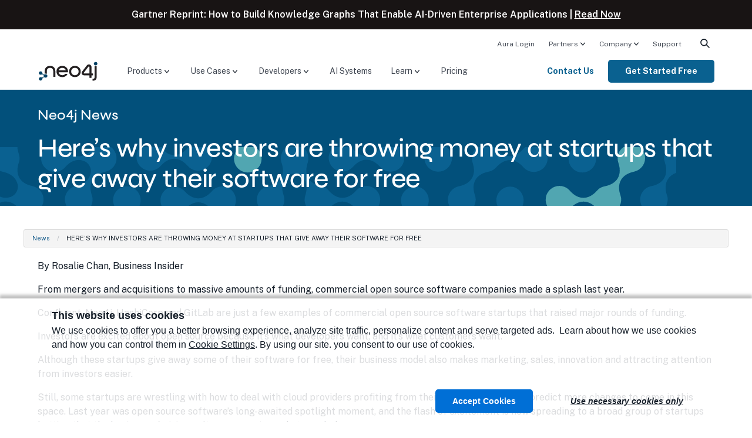

--- FILE ---
content_type: application/javascript
request_url: https://neo4j.com/wp-content/themes/neo4jweb/assets/js/dist/components/navigation.min.js?ver=20240801-1730
body_size: 820
content:
window.addEventListener("load",()=>{document.getElementById("page-content"),document.getElementById("page-footer");const e=document.getElementById("menu-container-main");let t=[...e.querySelectorAll("button.dropdown-toggle, button.flyout-toggle")];const n=(e,t)=>{var n=e.nextElementSibling;if(!t)return n;for(;n;){if(n.matches(t))return n;n=n.nextElementSibling}return!1};t.forEach(o=>{let r=n(o,".dropdown, .flyout");const i=e=>{r&&(e.setAttribute("aria-expanded","false"),r.classList.remove("is-active"))};o.addEventListener("keydown",function(e){"Enter"===e.key?(e.preventDefault(),"false"==o.getAttribute("aria-expanded")?(e=>{r&&(e.setAttribute("aria-expanded","true"),r.classList.add("is-active"))})(o):i(o)):"Escape"===e.key&&(e.preventDefault(),e.stopPropagation(),i(o))}),r&&(r.addEventListener("keydown",function(e){"Escape"===e.key&&(e.preventDefault(),e.stopPropagation(),i(o),o.focus())}),r.addEventListener("focusout",function(e){e.currentTarget.contains(e.relatedTarget)||i(o)}),document.addEventListener("click",function(o){!e.contains(o.target)&&t.forEach(e=>{let t=n(e,".dropdown, .flyout");t&&(e.setAttribute("aria-expanded","false"),t.classList.remove("is-active"))})}))});const o=document.querySelectorAll("#mobile-menu ul.is-drilldown-submenu"),r=document.querySelectorAll("#mobile-menu li.is-drilldown-submenu-parent > a"),i=document.querySelectorAll("#mobile-menu ul.is-drilldown-submenu li.js-drilldown-back a");o.forEach(e=>{e.setAttribute("inert",!0),e.addEventListener("keydown",t=>{"Tab"===t.key&&(t.preventDefault(),t.shiftKey?l(e):u(e)),"Escape"===t.key&&(t.preventDefault(),t.stopPropagation(),e.setAttribute("inert",!0))})}),r.forEach(e=>{e.addEventListener("click",function(t){e.parentNode.querySelectorAll("ul.is-drilldown-submenu")[0].removeAttribute("inert")}),e.addEventListener("keydown",function(t){"Enter"===t.key&&(t.preventDefault(),e.parentNode.querySelectorAll("ul.is-drilldown-submenu")[0].removeAttribute("inert"))})}),i.forEach(e=>{e.addEventListener("click",function(t){e.parentNode.setAttribute("inert",!0)}),e.addEventListener("keydown",function(t){"Enter"===t.key&&(t.preventDefault(),e.parentNode.parentNode.setAttribute("inert",!0))})});const a=document.querySelector("li#SearchButton");a.addEventListener("keypress",e=>{a.click()});const d=e=>e.querySelectorAll('button:not([disabled]), [href]:not([disabled]), input:not([disabled]), select:not([disabled]), textarea:not([disabled]), [tabindex]:not([disabled]):not([tabindex="-1"])'),l=e=>{if(document.activeElement){var t=Array.prototype.filter.call(d(e),function(e){return e.offsetWidth>0||e.offsetHeight>0||e===document.activeElement}),n=t.indexOf(document.activeElement);if(n>-1)(t[n-1]||t[t.length-1]).focus()}},u=e=>{if(document.activeElement){var t=Array.prototype.filter.call(d(e),function(e){return e.offsetWidth>0||e.offsetHeight>0||e===document.activeElement}),n=t.indexOf(document.activeElement);if(n>-1)(t[n+1]||t[0]).focus()}}});
//# sourceMappingURL=navigation.min.js.map


--- FILE ---
content_type: application/javascript; charset=UTF-8
request_url: https://dev.visualwebsiteoptimizer.com/dcdn/settings.js?a=571133&settings_type=4&ts=1764462748&dt=spider&cc=US
body_size: 1498
content:
try{(function() {
        var ctId=+new Date(),dtc=VWO._.dtc=VWO._.dtc || {ctId:ctId,js:{},tag:[]};
        dtc.js[ctId]=function(){var cb=function(){setTimeout(function(){for(var i=0; i<VWO._.dtc.tag.length;i++){VWO._.coreLib.lS(VWO._.dtc.tag[i])}}, 1000 )};if(document.readyState=='interactive' || document.readyState=='complete')cb();else document.addEventListener('DOMContentLoaded', cb)};
        dtc.sC=function(){ return _vwo_s().f_e(_vwo_s().dt(),'mobile') };;}
        )();;VWO._.dtc.tC= function(){ return _vwo_t.cm('eO','js',VWO._.dtc.ctId); };window.VWO = window.VWO || [];  window.VWO.data = window.VWO.data || {}; window.VWO.sTs = 1764462748;(function(){var VWOOmniTemp={};window.VWOOmni=window.VWOOmni||{};for(var key in VWOOmniTemp)Object.prototype.hasOwnProperty.call(VWOOmniTemp,key)&&(window.VWOOmni[key]=VWOOmniTemp[key]);;})();(function(){window.VWO=window.VWO||[];var pollInterval=100;var _vis_data={};var intervalObj={};var analyticsTimerObj={};var experimentListObj={};window.VWO.push(["onVariationApplied",function(data){if(!data){return}var expId=data[1],variationId=data[2];if(expId&&variationId&&["VISUAL_AB","VISUAL","SPLIT_URL"].indexOf(window._vwo_exp[expId].type)>-1){}}])})();if(!VWO.nls) VWO._.dtc.tag.push("https://dev.visualwebsiteoptimizer.com/cdn/web/djIkYTo0LjA6bm9qcXVlcnk=/tag-7796b6efe41700ec1940fffea4d5399ebr.js");VWO._.dtc.hasAnalyze = !VWO.nls;window._vwo_pa = window._vwo_pa || {}; window._vwo_pa.sId = 'FEA80AFDD697F5B3';window.VWO.push(['updateSettings',{"21":[{"comb_n":{"1":"Website"},"segment_code":"true","name":"Desktop Download","exclude_url":"","globalCode":{},"clickmap":0,"multiple_domains":0,"ibe":0,"ss":null,"urlRegex":"^.*$","manual":false,"pc_traffic":100,"status":"RUNNING","combs":{"1":1},"goals":{"11":{"excludeUrl":"","pUrl":"","type":"SEPARATE_PAGE","urlRegex":"^.*https\\:\\\/\\\/neo4j\\.com\\\/download\\-thanks\\-desktop\\\/.*$","pExcludeUrl":""}},"type":"TRACK","version":1,"sections":{"1":{"path":"","variations":{}}}}],"45":[{"comb_n":{"1":"Website"},"segment_code":"true","name":"Web Net New","exclude_url":"","globalCode":{},"ep":1650052081000,"clickmap":0,"multiple_domains":0,"ibe":0,"isEventMigrated":false,"urlRegex":"^https\\:\\\/\\\/neo4j\\.com\\\/?(?:[\\?#].*)?$","manual":false,"pc_traffic":100,"ss":null,"status":"RUNNING","goals":{"12":{"excludeUrl":"","pUrl":"","type":"CUSTOM_GOAL","urlRegex":"^.*https\\:\\\/\\\/neo4j\\.com.*$","pExcludeUrl":""}},"sections":{"1":{"path":"","variations":{}}},"type":"TRACK","version":1,"combs":{"1":1}}],"46":[{"comb_n":{"1":"Website"},"segment_code":"true","name":"Web Net New Enterprise","exclude_url":"","globalCode":{},"ep":1650052177000,"clickmap":0,"multiple_domains":0,"ibe":0,"isEventMigrated":false,"urlRegex":"^https\\:\\\/\\\/neo4j\\.com\\\/?(?:[\\?#].*)?$","manual":false,"pc_traffic":100,"ss":null,"status":"RUNNING","goals":{"13":{"excludeUrl":"","pUrl":"","type":"CUSTOM_GOAL","urlRegex":"^https\\:\\\/\\\/neo4j\\.com\\\/?(?:[\\?#].*)?$","pExcludeUrl":""}},"sections":{"1":{"path":"","variations":{}}},"type":"TRACK","version":1,"combs":{"1":1}}],"103":[{"comb_n":{"1":"website"},"segment_code":"true","name":"TryAuraDB","exclude_url":"","globalCode":{},"main":false,"clickmap":0,"multiple_domains":0,"ibe":0,"ss":null,"urlRegex":"^https\\:\\\/\\\/neo4j\\.com\\\/tryauradb\\\/?(?:[\\?#].*)?$","isEventMigrated":true,"pc_traffic":100,"manual":false,"isSpaRevertFeatureEnabled":false,"combs":{"1":1},"status":"RUNNING","ep":1763478161000,"sections":{"1":{"path":"","variations":{"1":""}}},"type":"ANALYZE_RECORDING","version":2,"goals":{"1":{"type":"ENGAGEMENT","excludeUrl":"","urlRegex":"^.*$"}}}],"2":[{"comb_n":{"1":"website"},"sections":{"1":{"path":"","variations":{"1":""}}},"name":"Heatmap","exclude_url":"","globalCode":{},"main":true,"clickmap":0,"multiple_domains":0,"ibe":0,"ss":null,"urlRegex":"^.*$","goals":{"1":{"type":"ENGAGEMENT","excludeUrl":"","urlRegex":"^.*$"}},"pc_traffic":100,"status":"RUNNING","segment_code":"true","manual":false,"type":"ANALYZE_HEATMAP","version":2,"combs":{"1":1}},"window._vwo_pa=window._vwo_pa || {};"],"3":[{"comb_n":{"1":"website"},"segment_code":"true","name":"Visitor Sessions Recorded","exclude_url":"","globalCode":{},"main":true,"clickmap":0,"wl":"","multiple_domains":0,"ibe":0,"ss":null,"urlRegex":"^.*$","aK":1,"manual":false,"pc_traffic":100,"goals":{"1":{"type":"ENGAGEMENT","excludeUrl":"","urlRegex":"^.*$"}},"status":"RUNNING","bl":"","sections":{"1":{"path":"","variations":{"1":""}}},"type":"ANALYZE_RECORDING","version":2,"combs":{"1":1}}],"102":[{"comb_n":{"1":"website"},"segment_code":"true","name":"Government ebook page","exclude_url":"","globalCode":{},"main":false,"clickmap":0,"multiple_domains":0,"ibe":0,"ss":null,"urlRegex":"^https\\:\\\/\\\/neo4j\\.com\\\/books\\\/federal\\-mission\\-government\\-leaders\\-guide\\\/?(?:[\\?#].*)?$","isEventMigrated":true,"pc_traffic":100,"manual":false,"isSpaRevertFeatureEnabled":false,"combs":{"1":1},"status":"RUNNING","ep":1761216177000,"sections":{"1":{"path":"","variations":{"1":""}}},"type":"ANALYZE_HEATMAP","version":2,"goals":{"1":{"type":"ENGAGEMENT","excludeUrl":"","urlRegex":"^.*$"}}},"window._vwo_pa=window._vwo_pa || {};"],"44":[{"comb_n":{"1":"website"},"segment_code":"true","name":"\/developer","exclude_url":"","globalCode":{},"main":false,"clickmap":0,"multiple_domains":0,"ibe":0,"ss":null,"urlRegex":"^https\\:\\\/\\\/neo4j\\.com\\\/developer\\\/?(?:[\\?#].*)?$","isEventMigrated":false,"goals":{"1":{"type":"ENGAGEMENT","excludeUrl":"","urlRegex":"^.*$"}},"pc_traffic":100,"manual":false,"status":"RUNNING","sections":{"1":{"path":"","variations":{"1":""}}},"ep":1649977502000,"type":"ANALYZE_HEATMAP","version":2,"combs":{"1":1}},"window._vwo_pa=window._vwo_pa || {};"],"8":[{"comb_n":{"1":"website"},"segment_code":"(_vwo_u.cm('tS','dom.load',['>', 20]))","name":"Neo4j.com","exclude_url":"","globalCode":{},"main":false,"clickmap":0,"multiple_domains":0,"ibe":0,"ss":{"csa":0},"urlRegex":"^https\\:\\\/\\\/neo4j\\.com\\\/?(?:[\\?#].*)?$","isEventMigrated":true,"pc_traffic":100,"manual":false,"isSpaRevertFeatureEnabled":false,"combs":{"1":1},"status":"RUNNING","ep":1626715328000,"sections":{"1":{"path":"","variations":{"1":""}}},"type":"ANALYZE_HEATMAP","version":2,"goals":{"1":{"type":"ENGAGEMENT","excludeUrl":"","urlRegex":"^.*$"}}},"window._vwo_pa=window._vwo_pa || {};"]},{}, '4']);}catch(e){_vwo_code.finish(); _vwo_code.removeLoaderAndOverlay && _vwo_code.removeLoaderAndOverlay(); var vwo_e=new Image;vwo_e.src="https://dev.visualwebsiteoptimizer.com/e.gif?a=571133&s=settings.js&e="+encodeURIComponent(e && e.message && e.message.substring(0,1000))+"&url"+encodeURIComponent(window.location.href)}

--- FILE ---
content_type: image/svg+xml
request_url: https://neo4j.com/wp-content/themes/neo4jweb/assets/scss/components/streamline-icons/light/facebook@24x24.svg
body_size: 265
content:
<svg xmlns="http://www.w3.org/2000/svg" version="1.1" xmlns:xlink="http://www.w3.org/1999/xlink" xmlns:svgjs="http://svgjs.com/svgjs" viewBox="0 0 24 24" height="24" width="24"><title>Exported from Streamline App (https://app.streamlineicons.com)</title><g transform="matrix(1,0,0,1,0,0)"><path d="M 17.768,7.5H13.5V5.6c-0.071-0.532,0.302-1.021,0.834-1.093c0.059-0.008,0.118-0.01,0.178-0.007 c0.418,0,2.988,0.01,2.988,0.01V0.5h-4.329C9.244,0.5,8.5,3.474,8.5,5.355V7.5h-3v4h3v12h5v-12h3.851L17.768,7.5z" stroke="#525865" fill="none" stroke-width="1" stroke-linecap="round" stroke-linejoin="round"></path></g></svg>

--- FILE ---
content_type: image/svg+xml
request_url: https://dist.neo4j.com/wp-content/uploads/20230921083327/homepage-viz_ART-left.svg
body_size: 9783
content:
<?xml version="1.0" encoding="UTF-8"?> <svg xmlns="http://www.w3.org/2000/svg" width="1368" height="392" viewBox="0 0 1368 392" fill="none"><path d="M872.727 422.744C895.592 422.342 891.04 397.033 906.922 388.199C918.034 380.167 934.76 389.237 945.703 382.458C955.913 376.342 959.202 363.114 953.047 352.913C946.89 342.716 933.618 339.403 923.408 345.519C912.271 351.952 912.445 370.944 900.13 376.94C890.733 382.811 878.35 376.06 878.218 364.979C876.779 351.35 892.979 341.457 892.541 328.603C892.313 316.713 882.463 307.23 870.542 307.428C858.62 307.626 849.134 317.425 849.362 329.315C849.402 342.16 865.981 351.546 865.055 365.195C865.868 375.637 857.237 384.136 852.424 393.176C846.146 406.765 857.712 423.421 872.737 422.75L872.727 422.744Z" fill="#014063"></path><path d="M999.888 436.644C1009.17 427.77 1004.51 409.307 1015.06 400.578C1021.57 393.726 1032.24 392.667 1041.78 391.161C1063.81 385.695 1053.51 361.702 1066.81 349.49C1075.7 339.059 1094.08 343.962 1103.11 334.792C1111.57 326.438 1111.63 312.782 1103.24 304.293C1094.85 295.804 1081.17 295.696 1072.71 304.05C1063.42 312.928 1068.08 331.387 1057.54 340.117C1049.8 348.036 1036.18 344.373 1033.43 333.609C1028.8 320.669 1042.19 307.237 1038.72 294.816C1035.68 283.289 1023.87 276.363 1012.35 279.355C1000.81 282.344 993.928 294.114 996.962 305.645C1000.04 318.145 1018.36 323.397 1020.7 336.907C1022.63 344.245 1023.1 349.939 1018.44 357.589C1009.68 373.219 1018.72 379.453 1005.79 391.204C996.899 401.635 978.513 396.732 969.491 405.901C961.026 414.256 960.964 427.912 969.355 436.401C977.746 444.89 991.423 444.998 999.892 436.648L999.888 436.644Z" fill="#014063"></path><path d="M923.862 26.3224C934.15 20.3899 937.674 7.237 931.724 -3.05641C928.749 -8.20312 925.146 -10.377 918.65 -13.0866C910.94 -16.3027 904.486 -20.3117 900.698 -26.854C896.911 -33.4044 896.67 -40.9886 897.737 -49.2662C898.635 -56.2397 898.552 -60.4432 895.577 -65.5899C889.629 -75.8782 876.465 -79.4143 866.172 -73.4788C855.885 -67.5463 852.361 -54.3938 858.311 -44.1004C861.286 -38.9537 864.889 -36.7795 871.384 -34.0699C879.095 -30.8538 885.548 -26.8451 889.337 -20.3027C893.123 -13.7524 893.365 -6.16788 892.298 2.1097C891.399 9.08321 891.483 13.2864 894.458 18.4331C900.405 28.7214 913.569 32.2578 923.862 26.3224Z" fill="#014063"></path><path d="M1078.64 256.006C1088.93 250.073 1092.45 236.921 1086.5 226.627C1083.53 221.48 1079.93 219.307 1073.43 216.597C1065.72 213.381 1059.27 209.372 1055.48 202.83C1051.69 196.279 1051.45 188.695 1052.52 180.417C1053.42 173.444 1053.33 169.24 1050.36 164.094C1044.41 153.805 1031.25 150.269 1020.95 156.205C1010.67 162.137 1007.14 175.29 1013.09 185.583C1016.07 190.73 1019.67 192.904 1026.17 195.614C1033.88 198.83 1040.33 202.839 1044.12 209.381C1047.9 215.931 1048.15 223.516 1047.08 231.793C1046.18 238.767 1046.26 242.97 1049.24 248.117C1055.19 258.405 1068.35 261.941 1078.64 256.006Z" fill="#014063"></path><path d="M972.108 201.541C959.236 201.342 949.552 217.644 935.891 216.466C922.201 217.638 912.57 201.348 899.675 201.541C886.439 200.868 876.637 217.667 862.817 216.466C849.133 217.638 839.49 201.348 826.601 201.541C814.684 201.541 805.018 211.151 805.018 223.011C805.018 234.865 814.678 244.481 826.601 244.481C839.472 244.68 849.157 228.379 862.817 229.556C876.507 228.384 886.139 244.674 899.033 244.481C912.27 245.155 922.072 228.355 935.891 229.556C949.576 228.384 959.219 244.674 972.108 244.481C984.024 244.481 993.691 234.871 993.691 223.011C993.691 211.157 984.03 201.541 972.108 201.541Z" fill="#014063"></path><path d="M1063.93 80.6342C1056.95 68.668 1041.02 69.3919 1032.83 56.79C1024.96 45.5419 1034.32 29.0141 1027.71 17.9602C1021.75 7.64796 1008.55 4.11054 998.225 10.0672C987.903 16.0238 984.363 29.2083 990.325 39.5264C996.588 50.7686 1015.62 50.957 1021.43 63.3705C1026.68 73.1177 1020.2 84.2128 1008.84 84.8779C994.679 85.9256 986.36 70.0394 972.621 69.8863C958.717 69.8098 950.586 84.9133 936.058 84.931C917.771 85.496 908.81 61.4812 888.867 72.8647C875.64 80.0103 874.344 100.229 886.764 108.663C895.565 113.937 906.447 116.792 912.073 126.168C919.939 137.416 910.577 153.944 917.187 164.998C923.15 175.31 936.352 178.848 946.674 172.891C956.996 166.934 960.537 153.75 954.575 143.432C948.312 132.189 929.277 132.001 923.468 119.588C917.841 110.017 924.97 97.8683 936.058 98.0802C950.539 97.8153 958.54 112.919 972.279 113.072C986.183 113.148 994.425 97.574 1008.84 98.0273C1027.16 98.2333 1036.09 121.477 1056.03 110.094C1066.35 104.137 1069.9 90.9523 1063.93 80.6342Z" fill="#014063"></path><path d="M1106.93 21.7842C1106.93 33.3253 1097.56 42.6822 1086 42.6822C1074.45 42.6822 1065.08 33.3253 1065.08 21.7842C1065.08 10.2431 1074.45 0.886216 1086 0.886216C1097.56 0.886216 1106.93 10.2431 1106.93 21.7842Z" stroke="#014063" stroke-width="1.01486"></path><path d="M880.03 162.109C880.03 173.65 870.662 183.007 859.106 183.007C847.549 183.007 838.182 173.65 838.182 162.109C838.182 150.568 847.549 141.211 859.106 141.211C870.662 141.211 880.03 150.568 880.03 162.109Z" stroke="#014063" stroke-width="1.01486"></path><path d="M755.865 91.4368C755.865 102.978 746.497 112.335 734.941 112.335C723.384 112.335 714.017 102.978 714.017 91.4368C714.017 79.8957 723.384 70.5388 734.941 70.5388C746.497 70.5388 755.865 79.8957 755.865 91.4368Z" stroke="#014063" stroke-width="1.01486"></path><path d="M963.373 288.163C963.373 299.704 954.006 309.061 942.449 309.061C930.893 309.061 921.525 299.704 921.525 288.163C921.525 276.622 930.893 267.265 942.449 267.265C954.006 267.265 963.373 276.622 963.373 288.163Z" stroke="#014063" stroke-width="1.01486"></path><path d="M819.138 307.869C819.138 319.41 809.77 328.767 798.214 328.767C786.657 328.767 777.29 319.41 777.29 307.869C777.29 296.328 786.657 286.971 798.214 286.971C809.77 286.971 819.138 296.328 819.138 307.869Z" stroke="#014063" stroke-width="1.01486"></path><path d="M689.357 392.556C689.357 404.421 698.999 414.045 710.9 414.045C716.85 414.045 720.536 412.016 726.133 407.752C732.777 402.691 739.48 399.113 747.047 399.107C754.62 399.107 761.316 402.691 767.96 407.752C773.557 412.016 777.244 414.045 783.194 414.045C795.088 414.045 804.736 404.427 804.736 392.556C804.736 380.691 795.094 371.066 783.194 371.066C777.244 371.066 773.557 373.096 767.96 377.36C761.316 382.421 754.614 385.999 747.047 386.005C739.474 386.005 732.777 382.421 726.133 377.36C720.536 373.096 716.85 371.066 710.9 371.066C699.005 371.066 689.357 380.685 689.357 392.556Z" fill="#014063"></path><path d="M677.964 258.263C677.964 269.804 668.597 279.161 657.04 279.161C645.484 279.161 636.116 269.804 636.116 258.263C636.116 246.722 645.484 237.365 657.04 237.365C668.597 237.365 677.964 246.722 677.964 258.263Z" stroke="#014063" stroke-width="1.01486"></path><path d="M697.335 116.462C700.384 103.993 686.513 90.9318 690.701 77.9081C692.498 68.6352 700.923 62.0104 708.161 55.611C723.782 39.1717 702.183 24.4765 706.814 7.03799C708.692 -6.53159 726.832 -12.2762 729.499 -24.853C732.136 -36.4439 724.835 -47.9896 713.189 -50.638C701.543 -53.2864 689.955 -46.0297 687.319 -34.4389C684.269 -21.9645 698.141 -8.90839 693.953 4.11531C691.696 14.9475 678.238 19.1798 670.124 11.5824C659.253 3.16021 663.307 -15.3564 653.694 -23.9646C644.925 -32.0493 631.24 -31.5439 623.132 -22.8272C615.018 -14.1119 615.554 -0.49082 624.321 7.5996C633.651 16.482 651.923 11.0677 661.169 21.2014C666.748 26.3497 670.21 30.8985 670.4 39.8518C671.432 57.734 682.415 58.1302 677.84 74.9854C675.962 88.555 657.822 94.2993 655.155 106.876C652.518 118.467 659.819 130.013 671.465 132.661C683.111 135.31 694.699 128.053 697.341 116.463L697.335 116.462Z" fill="#014063"></path><path d="M825.118 100.445C822.688 92.512 821.8 83.801 824.987 76.4899C831.157 62.1705 847.049 61.3402 852.944 49.2295C857.663 38.2776 852.602 25.5745 841.641 20.8611C829.968 15.6188 817.178 26.671 802.4 20.3099C787.055 13.7047 786.868 -2.9338 775.037 -7.80869C764.074 -12.5276 751.362 -7.47493 746.648 3.47487C741.929 14.4269 746.991 27.1301 757.951 31.8435C769.624 37.0857 782.218 25.9532 797.193 32.3946C811.43 39.1037 818.976 57.1495 812.888 71.2776C806.24 86.7068 789.636 86.7862 784.755 98.6078C772.349 136.273 833.765 139.351 825.124 100.442L825.118 100.445Z" fill="#014063"></path><path d="M767.998 164.008C755.159 164.638 746.998 180.18 732.826 181.314C714.888 183.083 703.883 159.655 685.04 172.325C672.303 180.316 672.265 200.581 685.163 208.193C694.266 212.887 706.206 214.982 711.475 224.032C719.773 236.869 721.616 266.375 715.035 280.371C709.196 292.433 691.072 294.551 685.517 306.188C680.217 316.873 684.564 329.807 695.228 335.083C705.887 340.357 718.827 335.977 724.127 325.292C730.027 313.845 719.604 302.527 726.805 286.195C735.219 268.556 759.365 270.016 757.951 247.994C756.641 227.668 731.657 231.762 722.427 216.728C716.224 207.538 722.571 194.952 733.642 194.446C747.209 192.388 757.838 208.095 770.676 207.07C782.557 206.295 791.589 196.036 790.852 184.146C790.113 172.261 779.879 163.246 767.996 164.013L767.998 164.008Z" fill="#014063"></path><path d="M557.836 300.94C546.3 320.662 570.315 329.927 569.62 348.07C570.718 361.727 554.269 371.288 554.383 384.149C554.31 396.04 563.916 405.72 575.841 405.768C587.763 405.811 597.493 396.206 597.566 384.315C597.849 371.469 581.512 361.75 582.782 348.124C582.642 337.055 594.85 329.995 604.398 335.639C616.805 341.493 616.851 360.457 628.075 366.762C638.364 372.746 651.594 369.267 657.619 358.99C663.644 348.713 660.189 335.527 649.9 329.543C638.891 322.904 622.248 332.176 611.052 324.294C601.697 319.562 598.911 307.78 593.679 298.976C585.316 286.558 565.058 287.775 557.825 300.946L557.836 300.94Z" fill="#014063"></path><path d="M150.781 316.51C173.646 316.109 169.097 290.8 184.979 281.967C196.092 273.935 212.816 283.007 223.76 276.228C233.97 270.113 237.261 256.885 231.106 246.683C224.95 236.486 211.678 233.173 201.467 239.288C190.33 245.72 190.503 264.712 178.187 270.707C168.79 276.577 156.408 269.826 156.276 258.745C154.838 245.116 171.038 235.224 170.601 222.37C170.374 210.48 160.525 200.996 148.603 201.193C136.682 201.391 127.195 211.19 127.422 223.079C127.461 235.924 144.04 245.311 143.114 258.961C143.926 269.402 135.294 277.901 130.48 286.94C124.201 300.529 135.767 317.186 150.792 316.516L150.781 316.51Z" fill="#014063"></path><path d="M291.516 335.95C300.801 327.076 296.142 308.613 306.685 299.884C313.194 293.032 323.864 291.974 333.413 290.468C355.434 285.001 345.14 261.009 358.436 248.796C367.326 238.365 385.712 243.268 394.734 234.099C403.199 225.744 403.261 212.088 394.87 203.599C386.479 195.11 372.802 195.002 364.337 203.356C355.048 212.234 359.711 230.693 349.168 239.423C341.431 247.342 327.806 243.679 325.057 232.915C320.429 219.975 333.819 206.543 330.35 194.122C327.312 182.595 315.502 175.669 303.973 178.662C292.44 181.65 285.556 193.42 288.59 204.951C291.671 217.451 309.991 222.703 312.329 236.214C314.259 243.551 314.728 249.245 310.066 256.895C301.306 272.525 310.351 278.759 297.417 290.51C288.527 300.941 270.141 296.038 261.119 305.208C252.654 313.562 252.592 327.218 260.983 335.707C269.374 344.197 283.051 344.304 291.52 335.954L291.516 335.95Z" fill="#014063"></path><path d="M313.678 57.6776C303.39 63.6101 299.866 76.763 305.816 87.0564C308.791 92.2031 312.394 94.377 318.89 97.0866C326.6 100.303 333.054 104.312 336.842 110.854C340.629 117.404 340.87 124.989 339.803 133.266C338.905 140.24 338.988 144.443 341.963 149.59C347.911 159.878 361.075 163.414 371.368 157.479C381.655 151.546 385.179 138.394 379.229 128.1C376.254 122.954 372.651 120.78 366.156 118.07C358.445 114.854 351.992 110.845 348.203 104.303C344.417 97.7524 344.175 90.1679 345.242 81.8903C346.141 74.9168 346.057 70.7136 343.082 65.5669C337.135 55.2786 323.971 51.7422 313.678 57.6776Z" fill="#014063"></path><path d="M119.156 145.439C132.027 145.639 141.712 129.337 155.372 130.515C169.062 129.343 178.694 145.633 191.588 145.439C204.825 146.113 214.627 129.314 228.446 130.515C242.13 129.343 251.774 145.633 264.662 145.439C276.579 145.439 286.246 135.83 286.246 123.97C286.246 112.115 276.585 102.5 264.662 102.5C251.791 102.301 242.107 118.602 228.446 117.424C214.756 118.596 205.125 102.306 192.23 102.5C178.994 101.826 169.192 118.626 155.372 117.424C141.688 118.596 132.045 102.306 119.156 102.5C107.239 102.5 97.5725 112.11 97.5725 123.97C97.5725 135.824 107.233 145.439 119.156 145.439Z" fill="#014063"></path><path d="M173.606 3.3657C180.594 15.3319 196.525 14.6079 204.714 27.2098C212.579 38.458 203.217 54.9858 209.828 66.0397C215.79 76.3519 228.993 79.8893 239.315 73.9327C249.637 67.9761 253.177 54.7916 247.215 44.4735C240.952 33.2312 221.917 33.0429 216.108 20.6293C210.859 10.8822 217.339 -0.212948 228.698 -0.878063C242.861 -1.92577 251.18 13.9605 264.919 14.1135C278.823 14.19 286.954 -0.913426 301.482 -0.931082C319.769 -1.49614 328.731 22.5187 348.673 11.1352C361.9 3.98961 363.196 -16.2286 350.777 -24.6633C341.975 -29.9371 331.093 -32.7919 325.467 -42.1683C317.601 -53.4164 326.963 -69.9443 320.353 -80.9981C314.39 -91.3104 301.188 -94.8478 290.866 -88.8912C280.544 -82.9346 277.003 -69.75 282.965 -59.4318C289.228 -48.1896 308.263 -48.0012 314.072 -35.5877C319.699 -26.0171 312.57 -13.8684 301.482 -14.0803C287.001 -13.8154 279 -28.919 265.261 -29.072C251.357 -29.1485 243.115 -13.5742 228.698 -14.0274C210.382 -14.2334 201.45 -37.4772 181.507 -26.0937C171.185 -20.1371 167.644 -6.95243 173.606 3.3657Z" fill="#014063"></path><path d="M130.612 62.2158C130.612 50.6747 139.979 41.3178 151.536 41.3178C163.092 41.3178 172.459 50.6747 172.459 62.2158C172.459 73.7569 163.092 83.1138 151.536 83.1138C139.979 83.1138 130.612 73.7569 130.612 62.2158Z" stroke="#014063" stroke-width="1.01486"></path><path d="M390.508 295.977C390.508 284.435 399.875 275.079 411.432 275.079C422.988 275.079 432.355 284.435 432.355 295.977C432.355 307.518 422.988 316.875 411.432 316.875C399.875 316.875 390.508 307.518 390.508 295.977Z" stroke="#014063" stroke-width="1.01486"></path><path d="M257.158 406.401C257.158 394.86 266.525 385.503 278.082 385.503C289.638 385.503 299.006 394.86 299.006 406.401C299.006 417.942 289.638 427.299 278.082 427.299C266.525 427.299 257.158 417.942 257.158 406.401Z" stroke="#014063" stroke-width="1.01486"></path><path d="M571.823 179.436C571.823 167.895 581.19 158.538 592.747 158.538C604.303 158.538 613.67 167.895 613.67 179.436C613.67 190.977 604.303 200.334 592.747 200.334C581.19 200.334 571.823 190.977 571.823 179.436Z" stroke="#014063" stroke-width="1.01486"></path><path d="M481.676 -7.43678C481.676 -18.9778 491.043 -28.3348 502.599 -28.3348C514.156 -28.3348 523.523 -18.9778 523.523 -7.43678C523.523 4.10428 514.156 13.4612 502.599 13.4612C491.043 13.4612 481.676 4.10427 481.676 -7.43678Z" stroke="#014063" stroke-width="1.01486"></path><path d="M80.4384 285.699C80.4384 273.834 70.7959 264.21 58.8958 264.21C52.9457 264.21 49.2595 266.239 43.6622 270.503C37.0183 275.565 30.3155 279.142 22.7486 279.148C15.1758 279.148 8.47912 275.565 1.83528 270.503C-3.76201 266.239 -7.44855 264.21 -13.3986 264.21C-25.2929 264.21 -34.9409 273.829 -34.9409 285.699C-34.9409 297.564 -25.2987 307.189 -13.3986 307.189C-7.44856 307.189 -3.76201 305.16 1.83528 300.896C8.47912 295.834 15.1817 292.257 22.7486 292.251C30.3214 292.251 37.0183 295.834 43.6622 300.896C49.2595 305.16 52.9457 307.189 58.8958 307.189C70.79 307.189 80.4384 297.57 80.4384 285.699Z" fill="#014063"></path><path d="M256.143 194.046C256.143 205.587 246.776 214.944 235.219 214.944C223.663 214.944 214.296 205.587 214.296 194.046C214.296 182.505 223.663 173.148 235.219 173.148C246.776 173.148 256.143 182.505 256.143 194.046Z" stroke="#014063" stroke-width="1.01486"></path><path d="M513.174 172.608C490.313 171.996 493.736 197.482 477.477 205.603C466.019 213.136 449.713 203.332 438.479 209.62C428.008 215.277 424.134 228.346 429.829 238.811C435.528 249.27 448.64 253.168 459.111 247.511C470.523 241.578 471.192 222.597 483.762 217.153C493.411 211.704 505.481 218.997 505.121 230.073C505.953 243.753 489.33 252.917 489.196 265.779C488.895 277.667 498.314 287.577 510.233 287.908C522.152 288.238 532.064 278.869 532.365 266.981C532.895 254.147 516.749 244.035 518.28 230.44C517.933 219.973 526.933 211.865 532.143 203.047C539.018 189.75 528.203 172.598 513.163 172.602L513.174 172.608Z" fill="#014063"></path><path d="M-22.052 0.0248701C-19.0039 -12.444 -32.8753 -25.5048 -28.6887 -38.5287C-26.8916 -47.8017 -18.4671 -54.427 -11.2291 -60.8267C4.39077 -77.2668 -17.2093 -91.961 -12.5783 -109.4C-10.7016 -122.969 7.43811 -128.715 10.105 -141.292C12.7412 -152.883 5.43946 -164.428 -6.20645 -167.076C-17.8524 -169.724 -29.4399 -162.467 -32.0761 -150.876C-35.1254 -138.401 -21.2528 -125.346 -25.4394 -112.322C-27.6962 -101.489 -41.1541 -97.2565 -49.2688 -104.853C-60.1395 -113.275 -56.0864 -131.792 -65.7006 -140.4C-74.4693 -148.484 -88.155 -147.978 -96.2623 -139.261C-104.375 -130.545 -103.839 -116.924 -95.0714 -108.834C-85.7415 -99.952 -67.4692 -105.367 -58.2226 -95.2341C-52.6438 -90.086 -49.1817 -85.5374 -48.9913 -76.5841C-47.9583 -58.7019 -36.9752 -58.3062 -41.5497 -41.4508C-43.4265 -27.8811 -61.5662 -22.136 -64.2331 -9.55898C-66.8693 2.03197 -59.5674 13.5774 -47.9215 16.2253C-36.2756 18.8731 -24.6882 11.6158 -22.0462 0.0261434L-22.052 0.0248701Z" fill="#014063"></path><path d="M540.205 -32.462C537.156 -19.9933 551.027 -6.93182 546.839 6.09189C545.042 15.3648 536.617 21.9896 529.379 28.389C513.758 44.8283 535.357 59.5235 530.726 76.962C528.848 90.5316 510.708 96.2762 508.041 108.853C505.404 120.444 512.705 131.99 524.351 134.638C535.997 137.286 547.585 130.03 550.221 118.439C553.271 105.965 539.399 92.9084 543.587 79.8847C545.844 69.0525 559.302 64.8202 567.416 72.4176C578.287 80.8398 574.233 99.3564 583.846 107.965C592.615 116.049 606.3 115.544 614.408 106.827C622.522 98.1119 621.986 84.4908 613.219 76.4004C603.889 67.518 585.617 72.9323 576.371 62.7986C570.792 57.6503 567.33 53.1015 567.14 44.1482C566.108 26.266 555.125 25.8698 559.7 9.01457C561.578 -4.55501 579.718 -10.2993 582.385 -22.8761C585.022 -34.467 577.721 -46.0128 566.075 -48.6612C554.429 -51.3096 542.841 -44.0528 540.199 -32.4633L540.205 -32.462Z" fill="#014063"></path><path d="M118.361 0.693768C115.931 -7.23903 115.044 -15.9501 118.231 -23.2609C124.403 -37.5798 140.295 -38.4087 146.191 -50.5189C150.911 -61.4705 145.851 -74.174 134.891 -78.8883C123.218 -84.1316 110.427 -73.0805 95.6492 -79.4429C80.3049 -86.0493 80.1194 -102.688 68.2888 -107.564C57.3264 -112.284 44.6139 -107.232 39.8993 -96.2826C35.1793 -85.331 40.2396 -72.6274 51.1998 -67.913C62.8721 -62.6698 75.4666 -73.8013 90.441 -67.3586C104.678 -60.6483 112.222 -42.6018 106.133 -28.4742C99.4836 -13.0456 82.8795 -12.9676 77.9981 -1.14646C65.5889 36.5178 127.004 39.6011 118.366 0.691642L118.361 0.693768Z" fill="#014063"></path><path d="M412.422 -16.4446C414.853 -8.51199 415.74 0.198968 412.553 7.51006C406.383 21.8295 390.491 22.6598 384.596 34.7705C379.877 45.7224 384.938 58.4255 395.899 63.1389C407.572 68.3812 420.362 57.329 435.14 63.6901C450.485 70.2953 450.672 86.9338 462.503 91.8087C473.466 96.5276 486.178 91.4749 490.892 80.5251C495.611 69.5731 490.549 56.8699 479.589 52.1565C467.916 46.9143 455.322 58.0468 440.347 51.6054C426.11 44.8963 418.564 26.8505 424.652 12.7224C431.3 -2.70682 447.904 -2.78617 452.785 -14.6078C465.191 -52.2731 403.775 -55.3512 412.417 -16.4425L412.422 -16.4446Z" fill="#014063"></path><path d="M461.271 136.625C461.271 148.166 451.903 157.523 440.347 157.523C428.79 157.523 419.423 148.166 419.423 136.625C419.423 125.084 428.79 115.727 440.347 115.727C451.903 115.727 461.271 125.084 461.271 136.625Z" stroke="#014063" stroke-width="1.01486"></path><path d="M48.2945 -7.43675C48.2945 4.1043 38.9271 13.4612 27.3707 13.4612C15.8142 13.4612 6.44688 4.10429 6.44688 -7.43676C6.44688 -18.9778 15.8142 -28.3347 27.3707 -28.3347C38.9271 -28.3347 48.2945 -18.9778 48.2945 -7.43675Z" stroke="#014063" stroke-width="1.01486"></path><path d="M94.5586 208.996C94.5586 220.537 85.1913 229.894 73.6348 229.894C62.0784 229.894 52.711 220.537 52.711 208.996C52.711 197.455 62.0784 188.098 73.6348 188.098C85.1913 188.098 94.5586 197.455 94.5586 208.996Z" stroke="#014063" stroke-width="1.01486"></path><path d="M59.333 56.2253C46.4941 56.856 38.3337 72.3982 24.162 73.5332C6.22396 75.3033 -4.78275 51.8763 -23.6252 64.5468C-36.3617 72.5392 -36.3981 92.804 -23.4993 100.415C-14.3967 105.109 -2.45627 107.203 2.8129 116.253C11.1121 129.089 12.9563 158.595 6.37607 172.592C0.538342 184.654 -17.5857 186.773 -23.1403 198.41C-28.4394 209.096 -24.092 222.029 -13.4276 227.305C-2.76852 232.578 10.1716 228.197 15.4707 217.512C21.3705 206.065 10.9463 194.747 18.147 178.415C26.56 160.775 50.7054 162.234 49.2903 140.212C47.9795 119.886 22.9954 123.982 13.7645 108.948C7.56093 99.7584 13.9078 87.1717 24.9789 86.6658C38.5457 84.607 49.1754 100.313 62.0134 99.2874C73.8942 98.5115 82.9255 88.252 82.1881 76.3618C81.4482 64.4769 71.2139 55.4625 59.3305 56.2305L59.333 56.2253Z" fill="#014063"></path><path d="M339.607 364.537C345.871 375.749 363.438 376.154 370.746 388.334C380.296 403.603 364.163 423.853 383.894 435.093C396.718 442.945 414.915 433.983 416.018 419.06C416.189 408.83 412.768 397.214 418.549 388.481C426.382 375.355 452.035 360.608 467.513 360.285C480.927 360.156 490.872 375.437 503.778 375.244C515.717 375.244 525.391 365.612 525.391 353.725C525.391 341.845 515.717 332.208 503.778 332.208C490.89 332.008 485.363 346.361 467.513 347.166C447.953 347.465 438.545 325.207 419.416 336.248C401.761 346.443 416.525 366.986 407.135 381.921C401.643 391.552 387.533 391.458 382.166 381.774C374.297 370.545 383.67 354.06 377.052 343.025C371.082 332.736 357.869 329.207 347.529 335.144C337.194 341.081 333.649 354.242 339.613 364.537L339.607 364.537Z" fill="#014063"></path><path d="M192.029 345.523C179.182 345.24 169.405 361.586 155.77 360.312C146.317 360.56 138.022 353.773 130.204 348.094C110.763 336.407 101.056 360.643 83.0088 359.888C69.3378 360.985 59.8079 344.533 46.937 344.645C35.0366 344.574 25.3245 354.186 25.248 366.115C25.1715 378.044 34.766 387.78 46.6664 387.851C59.5197 388.134 69.2907 371.788 82.9264 373.061C94.0032 372.926 101.044 385.138 95.3678 394.691C89.4794 407.109 70.5025 407.151 64.1611 418.384C58.1492 428.68 61.5961 441.918 71.867 447.945C82.1379 453.977 95.3385 450.516 101.356 440.22C108.027 429.205 98.7915 412.552 106.703 401.348C110.533 394.797 114.233 390.439 122.945 388.322C140.204 383.457 138.222 372.66 155.687 373.486C169.358 372.389 178.888 388.841 191.759 388.729C203.659 388.8 213.371 379.188 213.448 367.259C213.524 355.33 203.93 345.594 192.029 345.517L192.029 345.523Z" fill="#014063"></path></svg> 

--- FILE ---
content_type: text/plain
request_url: https://c.6sc.co/?m=1
body_size: 4
content:
6suuid=8aaa3717848a0500d0f32c697c0000007d962300

--- FILE ---
content_type: image/svg+xml
request_url: https://dist.neo4j.com/wp-content/uploads/20231114105934/Art-RT-primary.svg
body_size: 15584
content:
<?xml version="1.0" encoding="UTF-8"?> <svg xmlns="http://www.w3.org/2000/svg" width="1409" height="100" viewBox="0 0 1409 100" fill="none"><path fill-rule="evenodd" clip-rule="evenodd" d="M799.879 113.075C804.248 113.075 808.157 111.985 811.595 109.949C813.93 108.543 815.964 106.822 817.683 104.944C824.794 96.8127 832.758 92.7537 840.722 92.7537C848.686 92.7537 856.663 96.8127 863.761 104.944C865.48 106.822 867.671 108.386 869.862 109.791C873.443 111.985 877.353 112.931 881.578 112.931C885.79 112.931 889.699 111.67 893.294 109.791C896.876 107.611 899.855 104.642 901.875 101.2C903.909 97.4432 905.011 93.5287 905.155 89.6273C905.155 85.3975 903.909 81.4829 902.032 77.8968C899.855 74.2975 896.876 71.3287 893.439 69.2926C889.699 67.2565 885.79 66.1662 881.735 66.1662C877.353 66.1662 873.443 67.4142 870.019 69.2926C867.671 70.5406 865.637 72.2614 863.918 74.2975C856.807 82.3499 848.843 86.3827 840.879 86.3827C832.915 86.3827 824.951 82.3499 817.84 74.2975C816.279 72.2614 814.088 70.5406 812.054 69.2926C809.719 68.0316 807.37 66.9413 804.72 66.626C783.623 62.2517 774.884 47.0795 781.759 26.5872C782.534 23.9338 782.849 21.4248 782.849 18.9289C782.849 14.5546 781.759 10.64 779.726 7.19839C777.692 3.44147 774.727 0.472707 771.132 -1.40575C767.537 -3.59948 763.627 -4.53215 759.416 -4.53215C755.191 -4.53215 751.294 -3.44185 747.699 -1.40576C744.105 0.787967 741.139 3.5991 739.106 7.19839C737.072 10.9553 735.983 14.8567 735.983 18.9289C735.983 21.5824 736.456 24.249 737.23 26.5872C744.105 47.0795 735.511 62.2517 714.112 66.626C711.619 67.2565 709.113 67.8871 706.922 69.2926C703.183 71.4732 700.362 74.4551 698.341 77.8968C696.15 81.6405 695.206 85.5551 695.206 89.6273C695.206 94.0016 696.465 97.9161 698.341 101.358C700.519 105.102 703.484 108.07 706.922 109.949C710.674 112.143 714.584 113.075 718.638 113.075C723.02 113.075 726.917 111.985 730.355 109.949C734.107 107.768 737.072 104.944 738.948 101.358C741.139 97.7585 742.071 93.8439 742.071 89.6273C742.071 86.9607 741.454 84.1495 740.667 81.7982C735.983 68.1892 738.633 56.7739 746.912 49.5885C750.429 46.5278 754.811 45.004 759.18 45.004C763.549 45.004 767.931 46.5278 771.447 49.5885C779.726 57.0892 782.061 68.3468 777.692 82.1134C776.905 84.6224 776.446 87.1183 776.446 89.6273C776.446 94.0016 777.692 97.9161 779.568 101.358C781.759 105.102 784.725 108.07 788.162 109.949C791.901 112.143 795.811 113.075 799.879 113.075Z" fill="#0A6191"></path><path fill-rule="evenodd" clip-rule="evenodd" d="M964.221 255.946C968.275 255.946 972.185 254.842 975.937 252.819C977.958 251.558 979.992 249.838 981.71 247.815C988.834 239.736 996.825 235.703 1004.83 235.703C1012.79 235.703 1020.78 239.696 1027.95 247.657C1029.82 249.68 1031.7 251.243 1034.05 252.504C1037.64 254.54 1041.54 255.631 1045.76 255.631C1049.82 255.631 1053.73 254.685 1057.48 252.504C1061.07 250.626 1063.88 247.657 1066.07 243.9C1068.09 240.458 1069.2 236.544 1069.2 232.17C1069.2 228.097 1068.25 224.196 1066.07 220.439C1064.2 216.997 1061.22 214.029 1057.48 211.835C1054.04 209.956 1050.13 208.708 1045.76 208.708C1041.7 208.708 1037.79 209.799 1034.05 211.835C1031.86 213.24 1029.82 214.804 1027.95 216.84C1020.85 224.892 1012.91 228.925 1004.97 228.925C997.021 228.925 989.058 224.892 981.868 216.84C980.149 214.804 978.273 213.083 975.937 211.677C973.746 210.272 971.24 209.497 968.59 209.024C947.506 204.636 938.755 189.477 945.63 169.143C946.404 166.791 947.034 163.98 947.034 161.313C947.034 158.66 946.561 156.164 945.787 153.655C938.912 133.163 947.808 117.833 968.905 113.616C971.398 113.143 973.746 112.211 976.095 110.805C979.519 108.927 982.497 105.958 984.675 102.201C986.552 98.7595 987.798 94.8449 987.798 90.4706C987.798 86.3985 986.866 82.497 984.675 78.7401C982.655 75.2985 979.834 72.3297 976.095 70.136C972.5 68.2575 968.59 67.0096 964.378 67.0096C960.311 67.0096 956.401 67.9423 952.662 70.136C948.91 72.4873 945.787 75.4561 943.596 79.213C941.72 82.6546 940.473 86.5561 940.473 90.9435C940.473 93.4394 940.946 95.9484 941.877 98.4442C948.752 119.094 940.001 134.266 918.917 138.641C916.253 138.956 913.918 140.046 911.57 141.294C908.132 143.33 905.167 146.154 902.976 149.898C901.113 153.498 899.853 157.412 899.853 161.629C899.853 165.701 900.955 169.602 902.976 173.359C905.01 176.959 907.975 179.77 911.57 181.963C913.761 183.369 916.253 184.157 918.917 184.775C940.001 189.004 948.91 204.334 942.035 224.813C941.248 227.165 940.788 229.818 940.788 232.485C940.788 236.544 941.72 240.458 943.911 244.215C945.787 247.657 948.752 250.626 952.505 252.819C955.942 254.685 959.839 255.946 964.221 255.946Z" fill="#0A6191"></path><path fill-rule="evenodd" clip-rule="evenodd" d="M922.694 41.7505C918.325 41.7505 914.415 40.6602 910.977 38.6241C908.642 37.2186 906.608 35.4978 904.89 33.6193C897.779 25.488 889.815 21.429 881.851 21.429C873.887 21.429 865.91 25.488 858.812 33.6193C857.093 35.4977 854.902 37.0609 852.711 38.4665C849.129 40.6602 845.219 41.606 840.994 41.606C836.783 41.606 832.873 40.3449 829.278 38.4665C825.696 36.2859 822.718 33.3171 820.697 29.8755C818.664 26.1186 817.562 22.204 817.417 18.3026C817.417 14.0728 818.664 10.1582 820.54 6.57209C822.718 2.9728 825.696 0.00403704 829.134 -2.03205C832.873 -4.06815 836.783 -5.15841 840.837 -5.15841C845.219 -5.15841 849.129 -3.91051 852.553 -2.03205C854.902 -0.784117 856.935 0.936713 858.654 2.97281C865.765 11.0252 873.729 15.058 881.693 15.058C889.657 15.058 897.621 11.0252 904.732 2.97281C906.294 0.936718 908.485 -0.784112 910.518 -2.03205C912.854 -3.2931 915.202 -4.3834 917.852 -4.69866C938.95 -9.07296 947.688 -24.2452 940.813 -44.7374C940.039 -47.3909 939.724 -49.8999 939.724 -52.3958C939.724 -56.7701 940.813 -60.6846 942.847 -64.1263C944.88 -67.8832 947.845 -70.852 951.44 -72.7304C955.035 -74.9241 958.945 -75.8568 963.157 -75.8568C967.381 -75.8568 971.278 -74.7665 974.873 -72.7304C978.468 -70.5367 981.433 -67.7256 983.467 -64.1263C985.5 -60.3694 986.589 -56.468 986.589 -52.3958C986.589 -49.7423 986.117 -47.0756 985.343 -44.7374C978.468 -24.2452 987.061 -9.07295 1008.46 -4.69866C1010.95 -4.06813 1013.46 -3.43761 1015.65 -2.03204C1019.39 0.148571 1022.21 3.13045 1024.23 6.57211C1026.42 10.3159 1027.37 14.2304 1027.37 18.3026C1027.37 22.677 1026.11 26.5915 1024.23 30.0331C1022.05 33.7769 1019.09 36.7457 1015.65 38.6241C1011.9 40.8178 1007.99 41.7505 1003.93 41.7505C999.552 41.7505 995.655 40.6602 992.218 38.6241C988.465 36.4435 985.5 33.6193 983.624 30.0331C981.433 26.4339 980.501 22.5193 980.501 18.3026C980.501 15.636 981.118 12.8249 981.905 10.4735C986.589 -3.13546 983.939 -14.5507 975.66 -21.7361C972.144 -24.7968 967.762 -26.3206 963.393 -26.3206C959.024 -26.3206 954.642 -24.7969 951.125 -21.7361C942.846 -14.2354 940.511 -2.97783 944.88 10.7888C945.667 13.2978 946.126 15.7936 946.126 18.3026C946.126 22.6769 944.88 26.5915 943.004 30.0331C940.813 33.7769 937.848 36.7457 934.41 38.6241C930.671 40.8178 926.761 41.7505 922.694 41.7505Z" fill="#0A6191"></path><path fill-rule="evenodd" clip-rule="evenodd" d="M1350.82 101.09C1352.85 104.616 1355.63 107.533 1359.38 109.685C1361.43 111.033 1364 111.72 1366.55 112.414C1377.17 114.512 1384.66 119.369 1388.65 126.286C1392.63 133.179 1393.14 142.124 1389.8 152.423C1389.04 154.853 1388.7 157.398 1388.66 160.125C1388.75 164.045 1389.63 168.059 1391.81 171.847C1393.84 175.374 1396.62 178.291 1400.37 180.442C1403.29 182.379 1407.43 183.596 1411.68 183.476C1415.68 183.518 1419.61 182.516 1423.4 180.329C1426.92 178.292 1429.82 175.522 1431.97 171.744C1434.02 168.408 1435.1 164.341 1434.99 160.081C1435.03 156.082 1434.16 152.068 1431.97 148.28C1429.94 144.753 1427.04 141.909 1423.27 139.764C1421.18 138.624 1418.73 137.506 1416.11 137.034C1405.49 134.878 1397.97 129.998 1394.01 123.115C1390.03 116.222 1389.59 107.315 1393.07 97.0829C1393.89 94.4381 1394.44 91.9508 1394.49 89.2231C1394.61 86.6205 1394.04 84.0537 1393.19 81.6624C1386.43 61.1763 1395.11 45.8768 1416.12 41.6759C1418.54 41.1713 1421.29 40.3116 1423.6 38.9782C1427.11 36.9485 1430.02 34.172 1432.18 30.4049C1434.28 26.8419 1435.3 23.0018 1435.32 18.6514C1435.28 14.5229 1434.28 10.5812 1432.17 6.92959C1430.14 3.40314 1427.37 0.497482 1423.61 -1.66554C1420.19 -3.84317 1416.21 -4.79302 1411.87 -4.81414C1407.87 -4.85636 1403.94 -3.84306 1400.16 -1.65571C1396.64 0.380569 1393.73 3.13917 1391.58 6.91752C1389.54 10.2653 1388.45 14.3207 1388.43 18.6711C1388.45 21.1949 1388.88 23.8292 1389.73 26.2318C1396.48 46.7065 1387.89 62.1539 1366.74 66.4336C1364.31 66.9268 1361.57 67.7979 1359.4 69.0525C1355.89 71.0822 1352.97 73.8474 1350.82 77.6258C1348.71 81.1774 1347.69 85.0289 1347.67 89.3679C1347.71 93.4964 1348.71 97.4382 1350.82 101.09Z" fill="#0A6191"></path><path fill-rule="evenodd" clip-rule="evenodd" d="M1187.09 149.68C1185.05 146.153 1182.28 143.236 1178.53 141.085C1176.48 139.737 1173.91 139.049 1171.36 138.355C1160.74 136.257 1153.25 131.399 1149.26 124.483C1145.28 117.589 1144.78 108.645 1148.11 98.346C1148.88 95.9165 1149.21 93.3717 1149.26 90.644C1149.17 86.7244 1148.29 82.7105 1146.11 78.9224C1144.07 75.3959 1141.3 72.4789 1137.54 70.3271C1134.62 68.3899 1130.48 67.1735 1126.24 67.2935C1122.24 67.2511 1118.3 68.2528 1114.52 70.44C1111 72.4761 1108.1 75.2458 1105.94 79.024C1103.9 82.3602 1102.82 86.4268 1102.93 90.6869C1102.88 94.6854 1103.76 98.6993 1105.94 102.487C1107.98 106.014 1110.88 108.859 1114.64 111.004C1116.74 112.143 1119.19 113.261 1121.81 113.733C1132.43 115.89 1139.94 120.771 1143.91 127.653C1147.88 134.547 1148.32 143.454 1144.84 153.685C1144.02 156.33 1143.47 158.817 1143.42 161.544C1143.3 164.147 1143.87 166.714 1144.72 169.105C1151.47 189.591 1142.8 204.89 1121.78 209.09C1119.36 209.594 1116.62 210.454 1114.31 211.787C1110.8 213.816 1107.89 216.593 1105.73 220.36C1103.63 223.922 1102.6 227.762 1102.58 232.113C1102.63 236.241 1103.63 240.183 1105.73 243.834C1107.77 247.361 1110.53 250.266 1114.29 252.43C1117.72 254.607 1121.69 255.557 1126.03 255.579C1130.03 255.621 1133.96 254.608 1137.74 252.421C1141.26 250.385 1144.17 247.626 1146.33 243.848C1148.36 240.501 1149.45 236.445 1149.47 232.095C1149.46 229.571 1149.03 226.937 1148.17 224.534C1141.43 204.06 1150.02 188.613 1171.17 184.335C1173.59 183.841 1176.33 182.97 1178.5 181.716C1182.01 179.686 1184.93 176.922 1187.09 173.143C1189.19 169.592 1190.21 165.74 1190.24 161.402C1190.19 157.273 1189.19 153.331 1187.09 149.68Z" fill="#0A6191"></path><path fill-rule="evenodd" clip-rule="evenodd" d="M1312.13 101.297C1314.16 97.7702 1315.3 93.9074 1315.28 89.575C1315.42 87.1236 1314.74 84.5576 1314.06 81.9982C1310.57 71.7425 1311.02 62.8127 1315.01 55.8963C1318.98 49.0027 1326.47 44.0913 1337.04 41.8315C1339.53 41.2805 1341.89 40.2989 1344.28 38.9768C1347.62 36.9356 1350.65 34.1697 1352.84 30.3816C1354.87 26.8551 1356.01 22.9923 1355.99 18.6599C1356.21 15.1595 1355.19 10.9611 1352.96 7.33741C1351 3.85335 1348.17 0.940508 1344.38 -1.24662C1340.86 -3.28271 1337.01 -4.41441 1332.67 -4.3931C1328.76 -4.49861 1324.7 -3.40071 1321.07 -1.17666C1317.59 0.785705 1314.56 3.55168 1312.38 7.33979C1310.34 10.8662 1309.33 14.8014 1309.36 19.1403C1309.42 21.5275 1309.68 24.2088 1310.58 26.7171C1314.03 37.0052 1313.56 45.9577 1309.59 52.84C1305.62 59.7336 1298.13 64.5684 1287.54 66.6684C1284.84 67.2771 1282.42 68.0434 1280.03 69.3655C1277.72 70.5624 1275.79 72.3411 1274.14 74.2726C1259.8 90.371 1242.23 90.4976 1228.09 74.376C1226.45 72.5291 1224.33 70.5776 1222.02 69.2442C1218.51 67.2147 1214.65 66.0765 1210.31 66.0864C1206.19 66.0499 1202.35 67.0788 1198.58 69.2354C1195.03 71.3408 1192.12 74.1791 1190.01 77.8307C1187.98 81.3571 1186.85 85.2086 1186.86 89.5523C1186.69 93.6085 1187.85 97.5273 1190.01 101.305C1191.97 104.79 1194.81 107.691 1198.59 109.878C1202.11 111.914 1205.95 113.057 1210.3 113.036C1214.21 113.13 1218.26 112.044 1222.04 109.887C1224.21 108.611 1226.28 106.923 1227.93 104.98C1242.26 88.8929 1259.92 88.6184 1274.2 104.819C1275.84 106.677 1277.96 108.617 1280.13 109.872C1283.64 111.901 1287.49 113.051 1291.84 113.03C1295.96 113.077 1299.8 112.037 1303.57 109.892C1307.11 107.787 1310.02 104.948 1312.13 101.297Z" fill="#51A6B1"></path><path fill-rule="evenodd" clip-rule="evenodd" d="M1023.52 101.385C1025.55 104.9 1028.46 107.739 1032.08 109.98C1034.18 111.102 1036.69 112.004 1039.3 112.483C1049.85 114.62 1057.33 119.532 1061.33 126.471C1065.32 133.376 1065.86 142.3 1062.56 152.492C1061.74 155.13 1061.33 157.539 1061.41 160.206C1061.45 164.341 1062.46 168.264 1064.57 171.927C1066.6 175.443 1069.37 178.36 1073.13 180.523C1076.55 182.7 1080.53 183.65 1084.87 183.671C1088.86 183.702 1092.79 182.7 1096.58 180.513C1100.1 178.476 1103 175.707 1105.16 171.94C1107.2 168.592 1108.28 164.525 1108.31 160.186C1108.21 156.266 1107.34 152.252 1105.15 148.464C1103.12 144.938 1100.22 142.093 1096.59 139.869C1094.28 138.672 1091.91 137.691 1089.21 137.082C1078.7 134.954 1071.24 130.089 1067.27 123.206C1063.29 116.313 1062.8 107.391 1066.17 97.1306C1067.07 94.6223 1067.62 92.1351 1067.67 89.4073C1067.79 86.8047 1067.21 84.2444 1066.29 81.7101C1059.54 61.2354 1068.28 46.0676 1089.3 41.8602C1091.72 41.3555 1094.47 40.4959 1096.78 39.1624C1099.07 37.8355 1100.99 36.178 1102.78 34.2522C1117.06 18.0442 1134.77 18.0913 1148.97 34.2748C1150.62 36.1997 1152.61 37.7696 1155 39.1029C1158.33 41.1327 1162.39 42.2305 1166.73 42.2402C1170.64 42.1459 1174.65 41.2691 1178.44 39.0817C1181.96 37.0455 1184.87 34.2869 1187.02 30.5085C1188.99 27.0356 1190.14 23.1054 1190.17 18.7663C1190 14.7101 1189.12 10.6961 1187.02 7.04449C1184.98 3.51803 1182.22 0.59446 1178.45 -1.55061C1174.54 -3.62828 1170.42 -4.85118 1166.07 -4.87226C1162.16 -4.77797 1158.16 -3.90778 1154.36 -1.71383C1152.2 -0.465782 1150.27 1.19834 1148.58 3.25407C1134.15 19.5409 1116.65 19.5402 1102.33 3.44679C1100.72 1.29521 1098.61 -0.184465 1096.36 -1.5967C1092.88 -3.55899 1088.95 -4.71762 1084.62 -4.74527C1080.58 -4.56081 1076.56 -3.69542 1072.91 -1.58687C1069.39 0.449448 1066.57 3.35588 1064.33 6.98639C1062.23 10.5494 1061.28 14.526 1061.18 18.7399C1061.06 21.3425 1061.63 23.898 1062.43 26.516C1069.31 46.9118 1060.51 62.3015 1039.35 66.5813C1036.93 67.0745 1034.4 68.0032 1032.1 69.3367C1028.58 71.3664 1025.66 74.1316 1023.51 77.9099C1021.47 81.2576 1020.39 85.3131 1020.37 89.6635C1020.47 93.5766 1021.33 97.5858 1023.52 101.385Z" fill="#0A6191"></path><path fill-rule="evenodd" clip-rule="evenodd" d="M636.115 66.9994C632.061 66.9994 628.151 68.1028 624.399 70.1257C622.379 71.3867 620.345 73.1074 618.626 75.1303C611.502 83.2086 603.513 87.2411 595.51 87.2411C587.546 87.2411 579.556 83.2479 572.393 75.2879C570.517 73.265 568.641 71.7019 566.292 70.4409C562.698 68.4049 558.801 67.3147 554.577 67.3147C550.523 67.3147 546.613 68.2604 542.861 70.4409C539.266 72.3193 536.459 75.2879 534.268 79.0446C532.247 82.4861 531.145 86.4005 531.145 90.7746C531.145 94.8466 532.09 98.7478 534.268 102.505C536.144 105.946 539.122 108.915 542.861 111.108C546.298 112.987 550.208 114.234 554.577 114.234C558.644 114.234 562.553 113.144 566.292 111.108C568.483 109.703 570.517 108.14 572.393 106.104C579.491 98.0516 587.428 94.019 595.365 94.019C603.316 94.019 611.279 98.0516 618.469 106.104C620.188 108.14 622.064 109.86 624.399 111.266C626.59 112.671 629.096 113.446 631.746 113.919C652.829 118.306 661.58 133.465 654.705 153.798C653.931 156.15 653.301 158.961 653.301 161.627C653.301 164.28 653.774 166.776 654.548 169.285C661.422 189.776 652.527 205.105 631.431 209.322C628.938 209.795 626.59 210.727 624.241 212.133C620.817 214.011 617.839 216.98 615.661 220.737C613.785 224.178 612.539 228.092 612.539 232.467C612.539 236.539 613.47 240.44 615.661 244.196C617.682 247.638 620.502 250.607 624.241 252.8C627.836 254.679 631.746 255.926 635.957 255.926C640.024 255.926 643.934 254.994 647.673 252.8C651.425 250.449 654.548 247.48 656.739 243.724C658.615 240.282 659.861 236.381 659.861 231.994C659.861 229.498 659.389 226.989 658.457 224.493C651.583 203.844 660.333 188.673 681.417 184.299C684.08 183.984 686.415 182.893 688.764 181.646C692.201 179.61 695.166 176.785 697.357 173.042C699.22 169.443 700.479 165.528 700.479 161.312C700.479 157.24 699.377 153.339 697.357 149.582C695.323 145.983 692.358 143.172 688.764 140.978C686.573 139.573 684.08 138.785 681.417 138.167C660.333 133.938 651.425 118.609 658.3 98.1304C659.087 95.7792 659.546 93.1258 659.546 90.4593C659.546 86.4005 658.615 82.4861 656.424 78.7294C654.548 75.2879 651.583 72.3193 647.831 70.1257C644.393 68.2604 640.497 66.9994 636.115 66.9994Z" fill="#0A6191"></path><path fill-rule="evenodd" clip-rule="evenodd" d="M535.237 149.154C533.21 145.639 530.301 142.801 526.676 140.559C524.575 139.437 522.07 138.535 519.46 138.056C508.911 135.918 501.428 131.007 497.427 124.068C493.445 117.163 492.905 108.238 496.209 98.0467C497.02 95.4085 497.434 93.0002 497.351 90.3335C497.315 86.1985 496.31 82.2747 494.198 78.6118C492.171 75.0967 489.398 72.1796 485.636 70.0165C482.214 67.8388 478.242 66.8888 473.897 66.8675C469.91 66.8365 465.973 67.8382 462.19 70.0253C458.668 72.0614 455.766 74.8312 453.605 78.598C451.566 81.9455 450.487 86.0122 450.459 90.3511C450.553 94.2708 451.428 98.2847 453.613 102.073C455.646 105.599 458.544 108.444 462.174 110.668C464.486 111.865 466.854 112.847 469.553 113.455C480.067 115.583 487.524 120.449 491.492 127.332C495.467 134.225 495.961 143.147 492.59 153.407C491.688 155.915 491.138 158.402 491.09 161.13C490.97 163.732 491.552 166.293 492.468 168.827C499.214 189.301 490.478 204.468 469.452 208.675C467.032 209.179 464.285 210.039 461.979 211.372C459.684 212.699 457.761 214.356 455.978 216.282C441.691 232.489 423.984 232.441 409.789 216.258C408.134 214.333 406.153 212.763 403.763 211.429C400.426 209.399 396.37 208.301 392.031 208.292C388.116 208.386 384.107 209.262 380.324 211.449C376.802 213.486 373.893 216.244 371.739 220.022C369.772 223.495 368.615 227.425 368.587 231.764C368.759 235.82 369.635 239.834 371.74 243.486C373.773 247.012 376.535 249.936 380.302 252.081C384.212 254.159 388.34 255.382 392.685 255.403C396.6 255.309 400.598 254.439 404.393 252.245C406.552 250.997 408.486 249.333 410.179 247.277C424.602 230.992 442.101 230.993 456.425 247.087C458.029 249.238 460.14 250.718 462.393 252.13C465.873 254.093 469.798 255.252 474.132 255.279C478.177 255.095 482.192 254.23 485.839 252.122C489.362 250.085 492.185 247.179 494.424 243.549C496.521 239.986 497.47 236.009 497.57 231.796C497.69 229.193 497.126 226.638 496.328 224.02C489.446 203.624 498.251 188.235 519.401 183.956C521.829 183.463 524.354 182.535 526.66 181.201C530.171 179.172 533.091 176.407 535.245 172.629C537.284 169.281 538.369 165.226 538.391 160.876C538.285 156.963 537.428 152.953 535.237 149.154Z" fill="#0A6191"></path><path fill-rule="evenodd" clip-rule="evenodd" d="M371.67 100.879C373.855 104.667 376.753 107.512 380.233 109.474C382.617 110.796 385.122 111.699 387.606 112.25C398.195 114.349 405.688 119.224 409.671 126.13C413.653 133.035 414.131 141.981 410.647 152.201C409.882 154.63 409.626 157.312 409.506 159.914C409.399 164.117 410.536 167.98 412.649 171.643C414.755 175.294 417.801 178.054 421.223 180.231C424.9 182.247 428.957 183.344 432.945 183.375C437.211 183.26 441.148 182.258 444.594 180.432C448.253 178.317 451.016 175.279 453.179 171.859C455.203 168.171 456.282 164.104 456.324 160.105C456.215 155.845 455.203 151.91 453.176 148.395C450.985 144.595 447.95 141.829 444.613 139.8C442.359 138.387 439.854 137.485 437.233 137.013C426.713 134.874 419.242 129.985 415.26 123.08C411.277 116.175 410.783 107.254 414.192 97.0613C415.173 94.6895 415.565 91.9293 415.628 89.542C415.551 86.8865 415.319 84.3051 414.267 81.8495C407.501 61.3701 416.254 46.2071 437.417 41.9208C440.099 41.2651 442.426 40.2835 444.585 39.0354C448.369 36.8481 451.21 33.9464 453.17 30.4622C455.403 26.8203 456.488 22.7649 456.315 18.7086C456.415 14.4947 455.266 10.6384 453.16 6.98682C451.047 3.32386 448.156 0.490479 444.597 -1.60832C440.902 -3.62828 436.988 -4.79347 432.858 -4.75688C428.591 -4.64146 424.672 -3.63476 421.15 -1.59848C418.855 -0.2716 416.785 1.47136 415.15 3.31174C400.863 19.5197 383.442 19.6555 368.958 3.28916C367.166 1.44308 365.368 -0.414371 363.057 -1.61127C359.301 -3.76293 355.311 -4.71762 351.324 -4.74847C346.99 -4.77615 343.132 -3.63771 339.61 -1.60143C335.826 0.585957 333.07 3.63546 331.031 6.98319C328.882 10.7436 327.797 14.799 327.892 18.7188C327.87 23.0692 329.019 26.9255 331.046 30.4406C333.237 34.2401 336.129 37.0735 339.609 39.0358C343.371 41.1988 347.297 42.3574 351.337 42.1909C355.546 42.2908 359.397 41.141 363.045 39.0325C365.351 37.699 367.474 35.7587 369.114 33.9004C378.543 23.0341 389.742 19.6238 400.097 23.2087C404.502 24.7269 408.012 27.7644 410.196 31.5525C412.381 35.3407 413.254 39.9021 412.365 44.4813C410.017 55.41 401.448 63.0643 387.356 66.1601C384.792 66.7322 382.404 67.5821 380.234 68.8367C376.45 71.0241 373.688 74.0623 371.649 77.41C369.506 81.1818 368.421 85.2372 368.516 89.1569C368.488 93.496 369.636 97.3523 371.67 100.879Z" fill="#0A6191"></path><path fill-rule="evenodd" clip-rule="evenodd" d="M43.8627 79.1682C41.6784 82.9563 40.6667 86.8914 40.7093 90.8899C40.7574 93.6176 41.2291 96.2412 41.9946 98.6706C45.4723 108.902 45.0017 117.836 41.0201 124.741C37.0385 131.646 29.5395 136.533 18.9577 138.622C16.4738 139.173 14.0262 140.291 11.7151 141.488C8.02684 143.497 5.25416 146.414 3.14205 150.077C1.03634 153.728 0.172444 157.749 -6.70914e-05 161.805C0.0951932 166.001 1.17402 170.068 3.14071 173.54C5.37353 177.182 8.20828 180.095 11.5107 182.171C15.1692 184.285 19.1781 185.162 23.2181 185.328C27.4201 185.24 31.4769 184.142 34.9566 182.179C38.5871 179.955 41.4848 177.111 43.5117 173.596C45.7026 169.796 46.578 165.782 46.6652 161.874C46.76 159.214 46.2882 156.59 45.3864 154.082C41.9767 143.89 42.4703 134.969 46.4519 128.063C50.4335 121.158 57.9031 116.27 68.4232 114.13C70.9648 113.795 73.5488 112.755 75.6448 111.616C77.9031 110.222 80.0204 108.731 81.6181 106.59C95.9492 90.4855 113.441 90.4954 127.728 106.702C129.636 108.7 131.649 110.228 133.808 111.476C137.591 113.663 141.522 114.676 145.515 114.634C149.781 114.749 153.832 113.662 157.254 111.485C160.948 109.465 163.71 106.541 165.815 102.889C167.927 99.2264 168.933 95.3026 168.969 91.1677C168.869 86.9539 167.92 82.9774 165.823 79.4145C163.59 75.7728 160.76 72.8779 157.238 70.8418C154.943 69.5151 152.4 68.5913 149.991 68.0934C128.829 63.8081 120.003 48.7709 126.918 28.0301C127.619 25.5534 128.326 23.0654 128.206 20.4629C128.189 16.1305 127.02 12.1938 125.054 8.72112C122.911 4.94948 119.997 2.17318 116.475 0.137091C112.692 -2.05008 108.676 -2.91528 104.761 -3.00939C100.434 -2.99292 96.384 -1.90642 93.0406 0.134779C89.2673 2.29136 86.5057 5.21501 84.4789 8.73006C82.2881 12.5296 81.2829 16.4533 81.3255 20.4517C81.3355 24.7955 82.296 28.7785 84.4597 32.1983C86.4775 35.8977 89.3975 38.6626 93.0448 40.771C95.3511 42.1043 98.0909 42.9752 100.518 43.4683C114.631 46.2117 123.179 54.2172 125.255 64.988C126.145 69.567 125.272 74.1284 123.088 77.9165C120.903 81.7046 117.394 84.7422 112.989 86.2605C102.363 89.6882 91.4578 86.0842 81.7348 75.4128C79.9582 73.4758 78.029 71.8297 75.859 70.5752C72.0754 68.3881 68.0664 67.5115 64.1516 67.4174C59.818 67.4452 55.7678 68.5318 52.4244 70.573C48.6576 72.7182 45.8962 75.6418 43.8627 79.1682Z" fill="#0A6191"></path><path fill-rule="evenodd" clip-rule="evenodd" d="M145.898 -75.839C141.53 -75.839 137.62 -74.7488 134.183 -72.7128C131.847 -71.3073 129.814 -69.5866 128.095 -67.7082C120.984 -59.5774 113.021 -55.5185 105.057 -55.5185C97.0936 -55.5185 89.117 -59.5774 82.0192 -67.7082C80.3007 -69.5866 78.1097 -71.1497 75.9187 -72.5552C72.337 -74.7488 68.4275 -75.6946 64.203 -75.6946C59.9915 -75.6946 56.082 -74.4335 52.4872 -72.5552C48.9056 -70.3747 45.9275 -67.4061 43.9071 -63.9646C41.8734 -60.2079 40.7715 -56.2935 40.6271 -52.3923C40.6271 -48.1627 41.8734 -44.2483 43.7496 -40.6624C45.9275 -37.0633 48.9056 -34.0946 52.3428 -32.0587C56.082 -30.0227 59.9915 -28.9324 64.0455 -28.9324C68.4275 -28.9324 72.337 -30.1803 75.7613 -32.0587C78.1097 -33.3065 80.1432 -35.0273 81.8619 -37.0632C88.9727 -45.1153 96.9362 -49.1478 104.9 -49.1478C112.863 -49.1478 120.827 -45.1153 127.938 -37.0632C129.499 -35.0273 131.69 -33.3065 133.723 -32.0586C136.059 -30.7976 138.407 -29.7074 141.057 -29.3921C162.154 -25.018 170.891 -9.84661 164.016 10.6447C163.242 13.298 162.928 15.8069 162.928 18.3026C162.928 22.6767 164.016 26.5911 166.05 30.0326C168.084 33.7893 171.049 36.7579 174.643 38.6363C178.238 40.8299 182.148 41.7625 186.359 41.7625C190.583 41.7625 194.48 40.6723 198.075 38.6363C201.67 36.4426 204.635 33.6317 206.668 30.0326C208.702 26.2758 209.791 22.3746 209.791 18.3026C209.791 15.6493 209.318 12.9828 208.544 10.6447C201.67 -9.84661 210.263 -25.018 231.661 -29.3921C234.154 -30.0227 236.659 -30.6531 238.85 -32.0586C242.589 -34.2391 245.41 -37.2209 247.431 -40.6623C249.622 -44.406 250.566 -48.3203 250.566 -52.3923C250.566 -56.7664 249.307 -60.6808 247.431 -64.1222C245.253 -67.8659 242.288 -70.8344 238.85 -72.7128C235.098 -74.9064 231.189 -75.839 227.135 -75.839C222.753 -75.839 218.856 -74.7488 215.419 -72.7128C211.667 -70.5323 208.702 -67.7082 206.826 -64.1222C204.635 -60.5231 203.703 -56.6088 203.703 -52.3923C203.703 -49.7258 204.32 -46.9148 205.107 -44.5636C209.791 -30.9553 207.14 -19.5406 198.862 -12.3555C195.346 -9.29492 190.964 -7.77121 186.595 -7.77121C182.226 -7.77122 177.844 -9.29492 174.328 -12.3555C166.05 -19.8558 163.715 -31.1129 168.084 -44.8788C168.871 -47.3877 169.33 -49.8834 169.33 -52.3923C169.33 -56.7664 168.084 -60.6808 166.207 -64.1222C164.016 -67.8659 161.052 -70.8344 157.614 -72.7128C153.875 -74.9064 149.965 -75.839 145.898 -75.839Z" fill="#0A6191"></path><path fill-rule="evenodd" clip-rule="evenodd" d="M574.912 -65.5625C572.728 -69.3504 569.83 -72.195 566.35 -74.1572C563.967 -75.4792 561.462 -76.3819 558.978 -76.9328C548.39 -79.0325 540.898 -83.9076 536.917 -90.8122C532.935 -97.7169 532.457 -106.662 535.941 -116.882C536.707 -119.311 536.963 -121.993 537.084 -124.595C537.19 -128.797 536.054 -132.66 533.941 -136.323C531.836 -139.974 528.79 -142.733 525.368 -144.911C521.692 -146.926 517.635 -148.024 513.648 -148.055C509.382 -147.939 505.446 -146.937 501.999 -145.112C498.341 -142.997 495.578 -139.959 493.415 -136.539C491.391 -132.851 490.312 -128.785 490.269 -124.787C490.378 -120.527 491.39 -116.592 493.417 -113.077C495.607 -109.278 498.641 -106.512 501.978 -104.482C504.232 -103.07 506.737 -102.167 509.357 -101.695C519.877 -99.5561 527.346 -94.6679 531.328 -87.7632C535.309 -80.8586 535.803 -71.9376 532.394 -61.7461C531.413 -59.3744 531.02 -56.6144 530.958 -54.2273C531.035 -51.572 531.266 -48.9907 532.318 -46.5353C539.083 -26.0571 530.329 -10.8952 509.168 -6.60963C506.486 -5.95403 504.159 -4.97251 502 -3.72461C498.217 -1.53745 495.375 1.36396 493.416 4.8479C491.183 8.48951 490.098 12.5446 490.27 16.6006C490.17 20.8143 491.318 24.6703 493.424 28.3217C495.536 31.9845 498.427 34.8177 501.985 36.9164C505.68 38.9363 509.594 40.1015 513.724 40.065C517.99 39.9497 521.908 38.9431 525.43 36.907C527.725 35.5803 529.796 33.8374 531.431 31.9972C545.717 15.7906 563.136 15.6551 577.618 32.0206C579.409 33.8666 581.208 35.724 583.519 36.9209C587.274 39.0724 591.263 40.0271 595.25 40.0581C599.584 40.0858 603.442 38.9475 606.963 36.9114C610.747 34.7243 613.503 31.675 615.541 28.3276C617.691 24.5674 618.776 20.5123 618.682 16.5928C618.703 12.2426 617.555 8.38655 615.528 4.87168C613.337 1.0724 610.446 -1.76083 606.967 -3.72304C603.205 -5.88599 599.28 -7.04462 595.24 -6.8782C591.031 -6.97816 587.18 -5.82854 583.533 -3.72017C581.227 -2.38688 579.104 -0.446689 577.464 1.4115C568.035 12.2769 556.837 15.6867 546.484 12.1018C542.078 10.5837 538.57 7.54626 536.385 3.75838C534.201 -0.0294974 533.328 -4.59063 534.217 -9.1695C536.566 -20.0975 545.135 -27.7511 559.226 -30.8465C561.789 -31.4185 564.177 -32.2683 566.347 -33.5228C570.131 -35.7099 572.893 -38.7478 574.932 -42.0953C577.074 -45.8668 578.16 -49.9219 578.066 -53.8414C578.094 -58.1802 576.946 -62.0362 574.912 -65.5625Z" fill="#0A6191"></path><path fill-rule="evenodd" clip-rule="evenodd" d="M740.669 -38.998C742.854 -42.7859 743.866 -46.7208 743.823 -50.7191C743.775 -53.4467 743.303 -56.0702 742.538 -58.4995C739.061 -68.7304 739.532 -77.6646 743.513 -84.5692C747.495 -91.4739 754.993 -96.3604 765.575 -98.4486C768.059 -98.9995 770.506 -100.118 772.817 -101.314C776.505 -103.323 779.278 -106.24 781.39 -109.903C783.496 -113.554 784.36 -117.574 784.532 -121.63C784.437 -125.826 783.359 -129.892 781.392 -133.365C779.159 -137.007 776.325 -139.919 773.023 -141.995C769.364 -144.11 765.355 -144.987 761.316 -145.153C757.114 -145.065 753.057 -143.967 749.578 -142.005C745.947 -139.781 743.05 -136.936 741.023 -133.421C738.832 -129.622 737.957 -125.608 737.869 -121.7C737.774 -119.04 738.246 -116.417 739.148 -113.908C742.557 -103.717 742.063 -94.7959 738.082 -87.8913C734.1 -80.9866 726.63 -76.0984 716.111 -73.9593C713.569 -73.6237 710.986 -72.5845 708.89 -71.4453C706.631 -70.0511 704.514 -68.5601 702.916 -66.42C688.585 -50.3161 671.095 -50.3264 656.808 -66.5331C654.9 -68.5309 652.888 -70.0585 650.729 -71.3064C646.946 -73.4935 643.016 -74.5067 639.022 -74.4644C634.756 -74.5797 630.706 -73.4933 627.284 -71.3158C623.589 -69.2959 620.828 -66.3725 618.723 -62.7211C616.61 -59.0583 615.605 -55.1348 615.569 -51C615.669 -46.7864 616.618 -42.81 618.714 -39.2473C620.947 -35.6057 623.777 -32.7108 627.299 -30.6748C629.594 -29.348 632.136 -28.4242 634.545 -27.9262C655.706 -23.6406 664.532 -8.60388 657.617 12.136C656.916 14.6125 656.208 17.1004 656.328 19.7028C656.345 24.0349 657.514 27.9715 659.48 31.4441C661.623 35.2156 664.536 37.9919 668.058 40.028C671.842 42.2152 675.857 43.0804 679.772 43.1746C684.098 43.1583 688.148 42.0719 691.492 40.0308C695.265 37.8745 698.026 34.951 700.053 31.4362C702.244 27.6369 703.249 23.7134 703.207 19.7151C703.197 15.3715 702.237 11.3886 700.073 7.96893C698.056 4.26965 695.135 1.50475 691.489 -0.603582C689.182 -1.93691 686.443 -2.80785 684.015 -3.30101C669.903 -6.04464 661.355 -14.05 659.28 -24.8204C658.391 -29.3992 659.264 -33.9604 661.448 -37.7483C663.632 -41.5361 667.141 -44.5735 671.546 -46.0917C682.172 -49.519 693.077 -45.9149 702.799 -35.2437C704.575 -33.3067 706.504 -31.6607 708.674 -30.4062C712.458 -28.219 716.466 -27.3424 720.381 -27.2482C724.715 -27.2759 728.765 -28.3623 732.108 -30.4033C735.875 -32.5483 738.636 -35.4718 740.669 -38.998Z" fill="#51A6B1"></path><path fill-rule="evenodd" clip-rule="evenodd" d="M1188.29 -38.9999C1186.11 -42.788 1185.1 -46.7231 1185.14 -50.7216C1185.19 -53.4493 1185.66 -56.0729 1186.43 -58.5023C1189.9 -68.7336 1189.43 -77.6681 1185.45 -84.5732C1181.47 -91.4782 1173.97 -96.3651 1163.39 -98.4537C1160.91 -99.0047 1158.46 -100.123 1156.15 -101.32C1152.46 -103.328 1149.69 -106.246 1147.57 -109.909C1145.47 -113.56 1144.6 -117.581 1144.43 -121.637C1144.53 -125.833 1145.61 -129.899 1147.57 -133.372C1149.81 -137.014 1152.64 -139.926 1155.94 -142.002C1159.6 -144.117 1163.61 -144.994 1167.65 -145.16C1171.85 -145.071 1175.91 -143.974 1179.39 -142.011C1183.02 -139.787 1185.92 -136.942 1187.94 -133.427C1190.13 -129.628 1191.01 -125.614 1191.1 -121.706C1191.19 -119.045 1190.72 -116.422 1189.82 -113.913C1186.41 -103.722 1186.9 -94.8002 1190.88 -87.8952C1194.87 -80.9901 1202.33 -76.1015 1212.86 -73.9621C1215.4 -73.6264 1217.98 -72.5871 1220.08 -71.4478C1222.33 -70.0535 1224.45 -68.5624 1226.05 -66.4221C1240.38 -50.3172 1257.87 -50.3271 1272.16 -66.5341C1274.07 -68.532 1276.08 -70.0595 1278.24 -71.3074C1282.02 -73.4946 1285.95 -74.5077 1289.95 -74.4653C1294.21 -74.5805 1298.26 -73.494 1301.69 -71.3163C1305.38 -69.2962 1308.14 -66.3726 1310.25 -62.721C1312.36 -59.058 1313.36 -55.1343 1313.4 -50.9993C1313.3 -46.7855 1312.35 -42.8091 1310.26 -39.2462C1308.02 -35.6045 1305.19 -32.7096 1301.67 -30.6735C1299.37 -29.3468 1296.83 -28.423 1294.42 -27.9251C1273.26 -23.6398 1264.43 -8.60262 1271.35 12.1382C1272.05 14.6149 1272.76 17.1029 1272.64 19.7054C1272.62 24.0378 1271.45 27.9745 1269.49 31.4472C1267.34 35.2188 1264.43 37.9951 1260.91 40.0312C1257.12 42.2184 1253.11 43.0836 1249.19 43.1777C1244.87 43.1612 1240.82 42.0747 1237.47 40.0335C1233.7 37.8769 1230.94 34.9533 1228.91 31.4382C1226.72 27.6387 1225.71 23.715 1225.76 19.7166C1225.77 15.3728 1226.73 11.3898 1228.89 7.97001C1230.91 4.27061 1233.83 1.50568 1237.48 -0.602656C1239.78 -1.93598 1242.52 -2.80689 1244.95 -3.30001C1259.06 -6.04341 1267.61 -14.0489 1269.69 -24.8197C1270.58 -29.3987 1269.7 -33.9601 1267.52 -37.7482C1265.34 -41.5363 1261.83 -44.5738 1257.42 -46.0922C1246.79 -49.5199 1235.89 -45.916 1226.17 -35.2445C1224.39 -33.3075 1222.46 -31.6614 1220.29 -30.4069C1216.51 -28.2198 1212.5 -27.3432 1208.58 -27.2491C1204.25 -27.2769 1200.2 -28.3635 1196.86 -30.4047C1193.09 -32.5499 1190.33 -35.4735 1188.29 -38.9999Z" fill="#0A6191"></path><path fill-rule="evenodd" clip-rule="evenodd" d="M247.37 7.30991C249.555 3.5218 252.453 0.677065 255.933 -1.28522C258.317 -2.60726 260.822 -3.50998 263.306 -4.06089C273.895 -6.16046 281.388 -11.0358 285.371 -17.9408C289.353 -24.8459 289.831 -33.792 286.347 -44.0122C285.582 -46.4418 285.326 -49.1232 285.206 -51.7258C285.099 -55.9283 286.236 -59.7912 288.349 -63.4541C290.455 -67.1057 293.501 -69.8651 296.923 -72.0427C300.6 -74.0579 304.658 -75.1556 308.645 -75.1865C312.911 -75.0711 316.848 -74.0692 320.295 -72.2434C323.953 -70.1283 326.716 -67.0901 328.879 -63.6702C330.903 -59.982 331.982 -55.9152 332.024 -51.9166C331.915 -47.6564 330.903 -43.7213 328.876 -40.2062C326.685 -36.4067 323.65 -33.6408 320.313 -31.611C318.059 -30.1988 315.554 -29.2961 312.934 -28.824C302.413 -26.685 294.942 -21.7965 290.96 -14.8915C286.978 -7.9865 286.483 0.935142 289.892 11.1273C290.873 13.4992 291.265 16.2594 291.328 18.6467C291.251 21.3021 291.019 23.8836 289.967 26.3391C283.201 46.8186 291.954 61.9816 313.117 66.2679C315.799 66.9236 318.126 67.9052 320.285 69.1533C324.069 71.3406 326.91 74.2423 328.87 77.7265C331.103 81.3684 332.188 85.4238 332.015 89.4801C332.115 93.694 330.966 97.5503 328.86 101.202C326.748 104.865 323.856 107.698 320.297 109.797C316.602 111.817 312.688 112.982 308.558 112.946C304.292 112.83 300.373 111.823 296.85 109.787C294.555 108.46 292.485 106.717 290.85 104.877C276.563 88.6689 259.143 88.5332 244.658 104.9C242.866 106.746 241.068 108.603 238.757 109.8C235.001 111.952 231.011 112.906 227.024 112.937C222.69 112.965 218.832 111.826 215.31 109.79C211.526 107.603 208.77 104.553 206.732 101.205C204.583 97.4451 203.497 93.3896 203.592 89.4699C203.571 85.1195 204.719 81.2631 206.746 77.748C208.937 73.9486 211.829 71.1152 215.309 69.1529C219.072 66.9899 222.997 65.8313 227.037 65.9978C231.246 65.8979 235.098 67.0476 238.745 69.1562C241.051 70.4896 243.174 72.43 244.814 74.2883C254.243 85.1546 265.442 88.5649 275.797 84.9799C280.202 83.4617 283.712 80.4242 285.896 76.6361C288.081 72.848 288.954 68.2866 288.065 63.7074C285.717 52.7786 277.148 45.1244 263.056 42.0285C260.492 41.4565 258.104 40.6066 255.934 39.3519C252.15 37.1646 249.388 34.1264 247.349 30.7787C245.207 27.0069 244.122 22.9515 244.216 19.0317C244.188 14.6927 245.336 10.8364 247.37 7.30991Z" fill="#0A6191"></path></svg> 